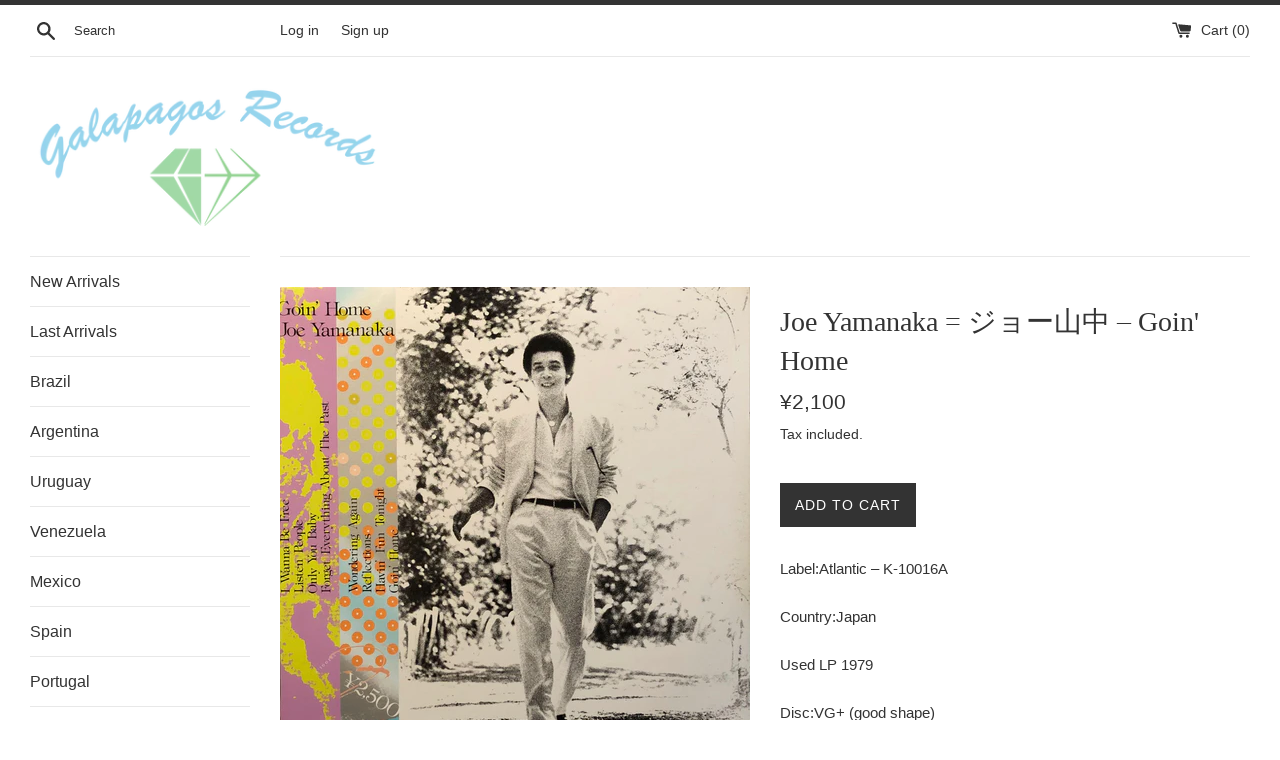

--- FILE ---
content_type: text/html; charset=utf-8
request_url: https://galapagos-rec0rds.com/products/joe-yamanaka-goin-home
body_size: 13939
content:
<!doctype html>
<html class="supports-no-js" lang="en">
<head>
  <meta charset="utf-8">
  <meta http-equiv="X-UA-Compatible" content="IE=edge,chrome=1">
  <meta name="viewport" content="width=device-width,initial-scale=1">
  <meta name="theme-color" content="">
  <link rel="canonical" href="https://galapagos-rec0rds.com/products/joe-yamanaka-goin-home">

  
    <link rel="shortcut icon" href="//galapagos-rec0rds.com/cdn/shop/files/Galapagos_Records_32x32.png?v=1614300784" type="image/png" />
  

  <title>
  Joe Yamanaka = ジョー山中 ‎– Goin&#39; Home &ndash; Galapagos Records
  </title>

  
    <meta name="description" content="Label:Atlantic ‎– K-10016ACountry:JapanUsed LP 1979Disc:VG+ (good shape)Jacket:VG+ (nice condition) w/insert. missing obi">
  

  <!-- /snippets/social-meta-tags.liquid -->




<meta property="og:site_name" content="Galapagos Records">
<meta property="og:url" content="https://galapagos-rec0rds.com/products/joe-yamanaka-goin-home">
<meta property="og:title" content="Joe Yamanaka = ジョー山中 ‎– Goin' Home">
<meta property="og:type" content="product">
<meta property="og:description" content="Label:Atlantic ‎– K-10016ACountry:JapanUsed LP 1979Disc:VG+ (good shape)Jacket:VG+ (nice condition) w/insert. missing obi">

  <meta property="og:price:amount" content="2,100">
  <meta property="og:price:currency" content="JPY">

<meta property="og:image" content="http://galapagos-rec0rds.com/cdn/shop/products/G0YevhRg_1200x1200.jpg?v=1624345971"><meta property="og:image" content="http://galapagos-rec0rds.com/cdn/shop/products/8OEw-UhQ_1200x1200.jpg?v=1624345971">
<meta property="og:image:secure_url" content="https://galapagos-rec0rds.com/cdn/shop/products/G0YevhRg_1200x1200.jpg?v=1624345971"><meta property="og:image:secure_url" content="https://galapagos-rec0rds.com/cdn/shop/products/8OEw-UhQ_1200x1200.jpg?v=1624345971">


<meta name="twitter:card" content="summary_large_image">
<meta name="twitter:title" content="Joe Yamanaka = ジョー山中 ‎– Goin' Home">
<meta name="twitter:description" content="Label:Atlantic ‎– K-10016ACountry:JapanUsed LP 1979Disc:VG+ (good shape)Jacket:VG+ (nice condition) w/insert. missing obi">


  <script>
    document.documentElement.className = document.documentElement.className.replace('supports-no-js', 'supports-js');

    var theme = {
      mapStrings: {
        addressError: "Error looking up that address",
        addressNoResults: "No results for that address",
        addressQueryLimit: "You have exceeded the Google API usage limit. Consider upgrading to a \u003ca href=\"https:\/\/developers.google.com\/maps\/premium\/usage-limits\"\u003ePremium Plan\u003c\/a\u003e.",
        authError: "There was a problem authenticating your Google Maps account."
      }
    }
  </script>

  <link href="//galapagos-rec0rds.com/cdn/shop/t/2/assets/theme.scss.css?v=153995442091407701641759316007" rel="stylesheet" type="text/css" media="all" />

  <script>window.performance && window.performance.mark && window.performance.mark('shopify.content_for_header.start');</script><meta id="shopify-digital-wallet" name="shopify-digital-wallet" content="/26581172327/digital_wallets/dialog">
<meta name="shopify-checkout-api-token" content="56b104bcf058dabbc7403fc28f85cb4d">
<meta id="in-context-paypal-metadata" data-shop-id="26581172327" data-venmo-supported="false" data-environment="production" data-locale="en_US" data-paypal-v4="true" data-currency="JPY">
<link rel="alternate" type="application/json+oembed" href="https://galapagos-rec0rds.com/products/joe-yamanaka-goin-home.oembed">
<script async="async" src="/checkouts/internal/preloads.js?locale=en-JP"></script>
<script id="shopify-features" type="application/json">{"accessToken":"56b104bcf058dabbc7403fc28f85cb4d","betas":["rich-media-storefront-analytics"],"domain":"galapagos-rec0rds.com","predictiveSearch":true,"shopId":26581172327,"locale":"en"}</script>
<script>var Shopify = Shopify || {};
Shopify.shop = "galapagosrecords.myshopify.com";
Shopify.locale = "en";
Shopify.currency = {"active":"JPY","rate":"1.0"};
Shopify.country = "JP";
Shopify.theme = {"name":"Simple","id":77141082215,"schema_name":"Simple","schema_version":"10.5.2","theme_store_id":578,"role":"main"};
Shopify.theme.handle = "null";
Shopify.theme.style = {"id":null,"handle":null};
Shopify.cdnHost = "galapagos-rec0rds.com/cdn";
Shopify.routes = Shopify.routes || {};
Shopify.routes.root = "/";</script>
<script type="module">!function(o){(o.Shopify=o.Shopify||{}).modules=!0}(window);</script>
<script>!function(o){function n(){var o=[];function n(){o.push(Array.prototype.slice.apply(arguments))}return n.q=o,n}var t=o.Shopify=o.Shopify||{};t.loadFeatures=n(),t.autoloadFeatures=n()}(window);</script>
<script id="shop-js-analytics" type="application/json">{"pageType":"product"}</script>
<script defer="defer" async type="module" src="//galapagos-rec0rds.com/cdn/shopifycloud/shop-js/modules/v2/client.init-shop-cart-sync_BT-GjEfc.en.esm.js"></script>
<script defer="defer" async type="module" src="//galapagos-rec0rds.com/cdn/shopifycloud/shop-js/modules/v2/chunk.common_D58fp_Oc.esm.js"></script>
<script defer="defer" async type="module" src="//galapagos-rec0rds.com/cdn/shopifycloud/shop-js/modules/v2/chunk.modal_xMitdFEc.esm.js"></script>
<script type="module">
  await import("//galapagos-rec0rds.com/cdn/shopifycloud/shop-js/modules/v2/client.init-shop-cart-sync_BT-GjEfc.en.esm.js");
await import("//galapagos-rec0rds.com/cdn/shopifycloud/shop-js/modules/v2/chunk.common_D58fp_Oc.esm.js");
await import("//galapagos-rec0rds.com/cdn/shopifycloud/shop-js/modules/v2/chunk.modal_xMitdFEc.esm.js");

  window.Shopify.SignInWithShop?.initShopCartSync?.({"fedCMEnabled":true,"windoidEnabled":true});

</script>
<script id="__st">var __st={"a":26581172327,"offset":32400,"reqid":"67ec54f1-f49b-4148-bdc7-6142ebe71a1c-1769232760","pageurl":"galapagos-rec0rds.com\/products\/joe-yamanaka-goin-home","u":"42dae5094145","p":"product","rtyp":"product","rid":6568312537191};</script>
<script>window.ShopifyPaypalV4VisibilityTracking = true;</script>
<script id="captcha-bootstrap">!function(){'use strict';const t='contact',e='account',n='new_comment',o=[[t,t],['blogs',n],['comments',n],[t,'customer']],c=[[e,'customer_login'],[e,'guest_login'],[e,'recover_customer_password'],[e,'create_customer']],r=t=>t.map((([t,e])=>`form[action*='/${t}']:not([data-nocaptcha='true']) input[name='form_type'][value='${e}']`)).join(','),a=t=>()=>t?[...document.querySelectorAll(t)].map((t=>t.form)):[];function s(){const t=[...o],e=r(t);return a(e)}const i='password',u='form_key',d=['recaptcha-v3-token','g-recaptcha-response','h-captcha-response',i],f=()=>{try{return window.sessionStorage}catch{return}},m='__shopify_v',_=t=>t.elements[u];function p(t,e,n=!1){try{const o=window.sessionStorage,c=JSON.parse(o.getItem(e)),{data:r}=function(t){const{data:e,action:n}=t;return t[m]||n?{data:e,action:n}:{data:t,action:n}}(c);for(const[e,n]of Object.entries(r))t.elements[e]&&(t.elements[e].value=n);n&&o.removeItem(e)}catch(o){console.error('form repopulation failed',{error:o})}}const l='form_type',E='cptcha';function T(t){t.dataset[E]=!0}const w=window,h=w.document,L='Shopify',v='ce_forms',y='captcha';let A=!1;((t,e)=>{const n=(g='f06e6c50-85a8-45c8-87d0-21a2b65856fe',I='https://cdn.shopify.com/shopifycloud/storefront-forms-hcaptcha/ce_storefront_forms_captcha_hcaptcha.v1.5.2.iife.js',D={infoText:'Protected by hCaptcha',privacyText:'Privacy',termsText:'Terms'},(t,e,n)=>{const o=w[L][v],c=o.bindForm;if(c)return c(t,g,e,D).then(n);var r;o.q.push([[t,g,e,D],n]),r=I,A||(h.body.append(Object.assign(h.createElement('script'),{id:'captcha-provider',async:!0,src:r})),A=!0)});var g,I,D;w[L]=w[L]||{},w[L][v]=w[L][v]||{},w[L][v].q=[],w[L][y]=w[L][y]||{},w[L][y].protect=function(t,e){n(t,void 0,e),T(t)},Object.freeze(w[L][y]),function(t,e,n,w,h,L){const[v,y,A,g]=function(t,e,n){const i=e?o:[],u=t?c:[],d=[...i,...u],f=r(d),m=r(i),_=r(d.filter((([t,e])=>n.includes(e))));return[a(f),a(m),a(_),s()]}(w,h,L),I=t=>{const e=t.target;return e instanceof HTMLFormElement?e:e&&e.form},D=t=>v().includes(t);t.addEventListener('submit',(t=>{const e=I(t);if(!e)return;const n=D(e)&&!e.dataset.hcaptchaBound&&!e.dataset.recaptchaBound,o=_(e),c=g().includes(e)&&(!o||!o.value);(n||c)&&t.preventDefault(),c&&!n&&(function(t){try{if(!f())return;!function(t){const e=f();if(!e)return;const n=_(t);if(!n)return;const o=n.value;o&&e.removeItem(o)}(t);const e=Array.from(Array(32),(()=>Math.random().toString(36)[2])).join('');!function(t,e){_(t)||t.append(Object.assign(document.createElement('input'),{type:'hidden',name:u})),t.elements[u].value=e}(t,e),function(t,e){const n=f();if(!n)return;const o=[...t.querySelectorAll(`input[type='${i}']`)].map((({name:t})=>t)),c=[...d,...o],r={};for(const[a,s]of new FormData(t).entries())c.includes(a)||(r[a]=s);n.setItem(e,JSON.stringify({[m]:1,action:t.action,data:r}))}(t,e)}catch(e){console.error('failed to persist form',e)}}(e),e.submit())}));const S=(t,e)=>{t&&!t.dataset[E]&&(n(t,e.some((e=>e===t))),T(t))};for(const o of['focusin','change'])t.addEventListener(o,(t=>{const e=I(t);D(e)&&S(e,y())}));const B=e.get('form_key'),M=e.get(l),P=B&&M;t.addEventListener('DOMContentLoaded',(()=>{const t=y();if(P)for(const e of t)e.elements[l].value===M&&p(e,B);[...new Set([...A(),...v().filter((t=>'true'===t.dataset.shopifyCaptcha))])].forEach((e=>S(e,t)))}))}(h,new URLSearchParams(w.location.search),n,t,e,['guest_login'])})(!0,!0)}();</script>
<script integrity="sha256-4kQ18oKyAcykRKYeNunJcIwy7WH5gtpwJnB7kiuLZ1E=" data-source-attribution="shopify.loadfeatures" defer="defer" src="//galapagos-rec0rds.com/cdn/shopifycloud/storefront/assets/storefront/load_feature-a0a9edcb.js" crossorigin="anonymous"></script>
<script data-source-attribution="shopify.dynamic_checkout.dynamic.init">var Shopify=Shopify||{};Shopify.PaymentButton=Shopify.PaymentButton||{isStorefrontPortableWallets:!0,init:function(){window.Shopify.PaymentButton.init=function(){};var t=document.createElement("script");t.src="https://galapagos-rec0rds.com/cdn/shopifycloud/portable-wallets/latest/portable-wallets.en.js",t.type="module",document.head.appendChild(t)}};
</script>
<script data-source-attribution="shopify.dynamic_checkout.buyer_consent">
  function portableWalletsHideBuyerConsent(e){var t=document.getElementById("shopify-buyer-consent"),n=document.getElementById("shopify-subscription-policy-button");t&&n&&(t.classList.add("hidden"),t.setAttribute("aria-hidden","true"),n.removeEventListener("click",e))}function portableWalletsShowBuyerConsent(e){var t=document.getElementById("shopify-buyer-consent"),n=document.getElementById("shopify-subscription-policy-button");t&&n&&(t.classList.remove("hidden"),t.removeAttribute("aria-hidden"),n.addEventListener("click",e))}window.Shopify?.PaymentButton&&(window.Shopify.PaymentButton.hideBuyerConsent=portableWalletsHideBuyerConsent,window.Shopify.PaymentButton.showBuyerConsent=portableWalletsShowBuyerConsent);
</script>
<script data-source-attribution="shopify.dynamic_checkout.cart.bootstrap">document.addEventListener("DOMContentLoaded",(function(){function t(){return document.querySelector("shopify-accelerated-checkout-cart, shopify-accelerated-checkout")}if(t())Shopify.PaymentButton.init();else{new MutationObserver((function(e,n){t()&&(Shopify.PaymentButton.init(),n.disconnect())})).observe(document.body,{childList:!0,subtree:!0})}}));
</script>
<link id="shopify-accelerated-checkout-styles" rel="stylesheet" media="screen" href="https://galapagos-rec0rds.com/cdn/shopifycloud/portable-wallets/latest/accelerated-checkout-backwards-compat.css" crossorigin="anonymous">
<style id="shopify-accelerated-checkout-cart">
        #shopify-buyer-consent {
  margin-top: 1em;
  display: inline-block;
  width: 100%;
}

#shopify-buyer-consent.hidden {
  display: none;
}

#shopify-subscription-policy-button {
  background: none;
  border: none;
  padding: 0;
  text-decoration: underline;
  font-size: inherit;
  cursor: pointer;
}

#shopify-subscription-policy-button::before {
  box-shadow: none;
}

      </style>

<script>window.performance && window.performance.mark && window.performance.mark('shopify.content_for_header.end');</script>

  <script src="//galapagos-rec0rds.com/cdn/shop/t/2/assets/jquery-1.11.0.min.js?v=32460426840832490021570785189" type="text/javascript"></script>
  <script src="//galapagos-rec0rds.com/cdn/shop/t/2/assets/modernizr.min.js?v=44044439420609591321570785190" type="text/javascript"></script>

  <script src="//galapagos-rec0rds.com/cdn/shop/t/2/assets/lazysizes.min.js?v=155223123402716617051570785189" async="async"></script>

  
<link href="https://monorail-edge.shopifysvc.com" rel="dns-prefetch">
<script>(function(){if ("sendBeacon" in navigator && "performance" in window) {try {var session_token_from_headers = performance.getEntriesByType('navigation')[0].serverTiming.find(x => x.name == '_s').description;} catch {var session_token_from_headers = undefined;}var session_cookie_matches = document.cookie.match(/_shopify_s=([^;]*)/);var session_token_from_cookie = session_cookie_matches && session_cookie_matches.length === 2 ? session_cookie_matches[1] : "";var session_token = session_token_from_headers || session_token_from_cookie || "";function handle_abandonment_event(e) {var entries = performance.getEntries().filter(function(entry) {return /monorail-edge.shopifysvc.com/.test(entry.name);});if (!window.abandonment_tracked && entries.length === 0) {window.abandonment_tracked = true;var currentMs = Date.now();var navigation_start = performance.timing.navigationStart;var payload = {shop_id: 26581172327,url: window.location.href,navigation_start,duration: currentMs - navigation_start,session_token,page_type: "product"};window.navigator.sendBeacon("https://monorail-edge.shopifysvc.com/v1/produce", JSON.stringify({schema_id: "online_store_buyer_site_abandonment/1.1",payload: payload,metadata: {event_created_at_ms: currentMs,event_sent_at_ms: currentMs}}));}}window.addEventListener('pagehide', handle_abandonment_event);}}());</script>
<script id="web-pixels-manager-setup">(function e(e,d,r,n,o){if(void 0===o&&(o={}),!Boolean(null===(a=null===(i=window.Shopify)||void 0===i?void 0:i.analytics)||void 0===a?void 0:a.replayQueue)){var i,a;window.Shopify=window.Shopify||{};var t=window.Shopify;t.analytics=t.analytics||{};var s=t.analytics;s.replayQueue=[],s.publish=function(e,d,r){return s.replayQueue.push([e,d,r]),!0};try{self.performance.mark("wpm:start")}catch(e){}var l=function(){var e={modern:/Edge?\/(1{2}[4-9]|1[2-9]\d|[2-9]\d{2}|\d{4,})\.\d+(\.\d+|)|Firefox\/(1{2}[4-9]|1[2-9]\d|[2-9]\d{2}|\d{4,})\.\d+(\.\d+|)|Chrom(ium|e)\/(9{2}|\d{3,})\.\d+(\.\d+|)|(Maci|X1{2}).+ Version\/(15\.\d+|(1[6-9]|[2-9]\d|\d{3,})\.\d+)([,.]\d+|)( \(\w+\)|)( Mobile\/\w+|) Safari\/|Chrome.+OPR\/(9{2}|\d{3,})\.\d+\.\d+|(CPU[ +]OS|iPhone[ +]OS|CPU[ +]iPhone|CPU IPhone OS|CPU iPad OS)[ +]+(15[._]\d+|(1[6-9]|[2-9]\d|\d{3,})[._]\d+)([._]\d+|)|Android:?[ /-](13[3-9]|1[4-9]\d|[2-9]\d{2}|\d{4,})(\.\d+|)(\.\d+|)|Android.+Firefox\/(13[5-9]|1[4-9]\d|[2-9]\d{2}|\d{4,})\.\d+(\.\d+|)|Android.+Chrom(ium|e)\/(13[3-9]|1[4-9]\d|[2-9]\d{2}|\d{4,})\.\d+(\.\d+|)|SamsungBrowser\/([2-9]\d|\d{3,})\.\d+/,legacy:/Edge?\/(1[6-9]|[2-9]\d|\d{3,})\.\d+(\.\d+|)|Firefox\/(5[4-9]|[6-9]\d|\d{3,})\.\d+(\.\d+|)|Chrom(ium|e)\/(5[1-9]|[6-9]\d|\d{3,})\.\d+(\.\d+|)([\d.]+$|.*Safari\/(?![\d.]+ Edge\/[\d.]+$))|(Maci|X1{2}).+ Version\/(10\.\d+|(1[1-9]|[2-9]\d|\d{3,})\.\d+)([,.]\d+|)( \(\w+\)|)( Mobile\/\w+|) Safari\/|Chrome.+OPR\/(3[89]|[4-9]\d|\d{3,})\.\d+\.\d+|(CPU[ +]OS|iPhone[ +]OS|CPU[ +]iPhone|CPU IPhone OS|CPU iPad OS)[ +]+(10[._]\d+|(1[1-9]|[2-9]\d|\d{3,})[._]\d+)([._]\d+|)|Android:?[ /-](13[3-9]|1[4-9]\d|[2-9]\d{2}|\d{4,})(\.\d+|)(\.\d+|)|Mobile Safari.+OPR\/([89]\d|\d{3,})\.\d+\.\d+|Android.+Firefox\/(13[5-9]|1[4-9]\d|[2-9]\d{2}|\d{4,})\.\d+(\.\d+|)|Android.+Chrom(ium|e)\/(13[3-9]|1[4-9]\d|[2-9]\d{2}|\d{4,})\.\d+(\.\d+|)|Android.+(UC? ?Browser|UCWEB|U3)[ /]?(15\.([5-9]|\d{2,})|(1[6-9]|[2-9]\d|\d{3,})\.\d+)\.\d+|SamsungBrowser\/(5\.\d+|([6-9]|\d{2,})\.\d+)|Android.+MQ{2}Browser\/(14(\.(9|\d{2,})|)|(1[5-9]|[2-9]\d|\d{3,})(\.\d+|))(\.\d+|)|K[Aa][Ii]OS\/(3\.\d+|([4-9]|\d{2,})\.\d+)(\.\d+|)/},d=e.modern,r=e.legacy,n=navigator.userAgent;return n.match(d)?"modern":n.match(r)?"legacy":"unknown"}(),u="modern"===l?"modern":"legacy",c=(null!=n?n:{modern:"",legacy:""})[u],f=function(e){return[e.baseUrl,"/wpm","/b",e.hashVersion,"modern"===e.buildTarget?"m":"l",".js"].join("")}({baseUrl:d,hashVersion:r,buildTarget:u}),m=function(e){var d=e.version,r=e.bundleTarget,n=e.surface,o=e.pageUrl,i=e.monorailEndpoint;return{emit:function(e){var a=e.status,t=e.errorMsg,s=(new Date).getTime(),l=JSON.stringify({metadata:{event_sent_at_ms:s},events:[{schema_id:"web_pixels_manager_load/3.1",payload:{version:d,bundle_target:r,page_url:o,status:a,surface:n,error_msg:t},metadata:{event_created_at_ms:s}}]});if(!i)return console&&console.warn&&console.warn("[Web Pixels Manager] No Monorail endpoint provided, skipping logging."),!1;try{return self.navigator.sendBeacon.bind(self.navigator)(i,l)}catch(e){}var u=new XMLHttpRequest;try{return u.open("POST",i,!0),u.setRequestHeader("Content-Type","text/plain"),u.send(l),!0}catch(e){return console&&console.warn&&console.warn("[Web Pixels Manager] Got an unhandled error while logging to Monorail."),!1}}}}({version:r,bundleTarget:l,surface:e.surface,pageUrl:self.location.href,monorailEndpoint:e.monorailEndpoint});try{o.browserTarget=l,function(e){var d=e.src,r=e.async,n=void 0===r||r,o=e.onload,i=e.onerror,a=e.sri,t=e.scriptDataAttributes,s=void 0===t?{}:t,l=document.createElement("script"),u=document.querySelector("head"),c=document.querySelector("body");if(l.async=n,l.src=d,a&&(l.integrity=a,l.crossOrigin="anonymous"),s)for(var f in s)if(Object.prototype.hasOwnProperty.call(s,f))try{l.dataset[f]=s[f]}catch(e){}if(o&&l.addEventListener("load",o),i&&l.addEventListener("error",i),u)u.appendChild(l);else{if(!c)throw new Error("Did not find a head or body element to append the script");c.appendChild(l)}}({src:f,async:!0,onload:function(){if(!function(){var e,d;return Boolean(null===(d=null===(e=window.Shopify)||void 0===e?void 0:e.analytics)||void 0===d?void 0:d.initialized)}()){var d=window.webPixelsManager.init(e)||void 0;if(d){var r=window.Shopify.analytics;r.replayQueue.forEach((function(e){var r=e[0],n=e[1],o=e[2];d.publishCustomEvent(r,n,o)})),r.replayQueue=[],r.publish=d.publishCustomEvent,r.visitor=d.visitor,r.initialized=!0}}},onerror:function(){return m.emit({status:"failed",errorMsg:"".concat(f," has failed to load")})},sri:function(e){var d=/^sha384-[A-Za-z0-9+/=]+$/;return"string"==typeof e&&d.test(e)}(c)?c:"",scriptDataAttributes:o}),m.emit({status:"loading"})}catch(e){m.emit({status:"failed",errorMsg:(null==e?void 0:e.message)||"Unknown error"})}}})({shopId: 26581172327,storefrontBaseUrl: "https://galapagos-rec0rds.com",extensionsBaseUrl: "https://extensions.shopifycdn.com/cdn/shopifycloud/web-pixels-manager",monorailEndpoint: "https://monorail-edge.shopifysvc.com/unstable/produce_batch",surface: "storefront-renderer",enabledBetaFlags: ["2dca8a86"],webPixelsConfigList: [{"id":"shopify-app-pixel","configuration":"{}","eventPayloadVersion":"v1","runtimeContext":"STRICT","scriptVersion":"0450","apiClientId":"shopify-pixel","type":"APP","privacyPurposes":["ANALYTICS","MARKETING"]},{"id":"shopify-custom-pixel","eventPayloadVersion":"v1","runtimeContext":"LAX","scriptVersion":"0450","apiClientId":"shopify-pixel","type":"CUSTOM","privacyPurposes":["ANALYTICS","MARKETING"]}],isMerchantRequest: false,initData: {"shop":{"name":"Galapagos Records","paymentSettings":{"currencyCode":"JPY"},"myshopifyDomain":"galapagosrecords.myshopify.com","countryCode":"JP","storefrontUrl":"https:\/\/galapagos-rec0rds.com"},"customer":null,"cart":null,"checkout":null,"productVariants":[{"price":{"amount":2100.0,"currencyCode":"JPY"},"product":{"title":"Joe Yamanaka = ジョー山中 ‎– Goin' Home","vendor":"Galapagos Records","id":"6568312537191","untranslatedTitle":"Joe Yamanaka = ジョー山中 ‎– Goin' Home","url":"\/products\/joe-yamanaka-goin-home","type":""},"id":"39381791637607","image":{"src":"\/\/galapagos-rec0rds.com\/cdn\/shop\/products\/G0YevhRg.jpg?v=1624345971"},"sku":"","title":"Default Title","untranslatedTitle":"Default Title"}],"purchasingCompany":null},},"https://galapagos-rec0rds.com/cdn","fcfee988w5aeb613cpc8e4bc33m6693e112",{"modern":"","legacy":""},{"shopId":"26581172327","storefrontBaseUrl":"https:\/\/galapagos-rec0rds.com","extensionBaseUrl":"https:\/\/extensions.shopifycdn.com\/cdn\/shopifycloud\/web-pixels-manager","surface":"storefront-renderer","enabledBetaFlags":"[\"2dca8a86\"]","isMerchantRequest":"false","hashVersion":"fcfee988w5aeb613cpc8e4bc33m6693e112","publish":"custom","events":"[[\"page_viewed\",{}],[\"product_viewed\",{\"productVariant\":{\"price\":{\"amount\":2100.0,\"currencyCode\":\"JPY\"},\"product\":{\"title\":\"Joe Yamanaka = ジョー山中 ‎– Goin' Home\",\"vendor\":\"Galapagos Records\",\"id\":\"6568312537191\",\"untranslatedTitle\":\"Joe Yamanaka = ジョー山中 ‎– Goin' Home\",\"url\":\"\/products\/joe-yamanaka-goin-home\",\"type\":\"\"},\"id\":\"39381791637607\",\"image\":{\"src\":\"\/\/galapagos-rec0rds.com\/cdn\/shop\/products\/G0YevhRg.jpg?v=1624345971\"},\"sku\":\"\",\"title\":\"Default Title\",\"untranslatedTitle\":\"Default Title\"}}]]"});</script><script>
  window.ShopifyAnalytics = window.ShopifyAnalytics || {};
  window.ShopifyAnalytics.meta = window.ShopifyAnalytics.meta || {};
  window.ShopifyAnalytics.meta.currency = 'JPY';
  var meta = {"product":{"id":6568312537191,"gid":"gid:\/\/shopify\/Product\/6568312537191","vendor":"Galapagos Records","type":"","handle":"joe-yamanaka-goin-home","variants":[{"id":39381791637607,"price":210000,"name":"Joe Yamanaka = ジョー山中 ‎– Goin' Home","public_title":null,"sku":""}],"remote":false},"page":{"pageType":"product","resourceType":"product","resourceId":6568312537191,"requestId":"67ec54f1-f49b-4148-bdc7-6142ebe71a1c-1769232760"}};
  for (var attr in meta) {
    window.ShopifyAnalytics.meta[attr] = meta[attr];
  }
</script>
<script class="analytics">
  (function () {
    var customDocumentWrite = function(content) {
      var jquery = null;

      if (window.jQuery) {
        jquery = window.jQuery;
      } else if (window.Checkout && window.Checkout.$) {
        jquery = window.Checkout.$;
      }

      if (jquery) {
        jquery('body').append(content);
      }
    };

    var hasLoggedConversion = function(token) {
      if (token) {
        return document.cookie.indexOf('loggedConversion=' + token) !== -1;
      }
      return false;
    }

    var setCookieIfConversion = function(token) {
      if (token) {
        var twoMonthsFromNow = new Date(Date.now());
        twoMonthsFromNow.setMonth(twoMonthsFromNow.getMonth() + 2);

        document.cookie = 'loggedConversion=' + token + '; expires=' + twoMonthsFromNow;
      }
    }

    var trekkie = window.ShopifyAnalytics.lib = window.trekkie = window.trekkie || [];
    if (trekkie.integrations) {
      return;
    }
    trekkie.methods = [
      'identify',
      'page',
      'ready',
      'track',
      'trackForm',
      'trackLink'
    ];
    trekkie.factory = function(method) {
      return function() {
        var args = Array.prototype.slice.call(arguments);
        args.unshift(method);
        trekkie.push(args);
        return trekkie;
      };
    };
    for (var i = 0; i < trekkie.methods.length; i++) {
      var key = trekkie.methods[i];
      trekkie[key] = trekkie.factory(key);
    }
    trekkie.load = function(config) {
      trekkie.config = config || {};
      trekkie.config.initialDocumentCookie = document.cookie;
      var first = document.getElementsByTagName('script')[0];
      var script = document.createElement('script');
      script.type = 'text/javascript';
      script.onerror = function(e) {
        var scriptFallback = document.createElement('script');
        scriptFallback.type = 'text/javascript';
        scriptFallback.onerror = function(error) {
                var Monorail = {
      produce: function produce(monorailDomain, schemaId, payload) {
        var currentMs = new Date().getTime();
        var event = {
          schema_id: schemaId,
          payload: payload,
          metadata: {
            event_created_at_ms: currentMs,
            event_sent_at_ms: currentMs
          }
        };
        return Monorail.sendRequest("https://" + monorailDomain + "/v1/produce", JSON.stringify(event));
      },
      sendRequest: function sendRequest(endpointUrl, payload) {
        // Try the sendBeacon API
        if (window && window.navigator && typeof window.navigator.sendBeacon === 'function' && typeof window.Blob === 'function' && !Monorail.isIos12()) {
          var blobData = new window.Blob([payload], {
            type: 'text/plain'
          });

          if (window.navigator.sendBeacon(endpointUrl, blobData)) {
            return true;
          } // sendBeacon was not successful

        } // XHR beacon

        var xhr = new XMLHttpRequest();

        try {
          xhr.open('POST', endpointUrl);
          xhr.setRequestHeader('Content-Type', 'text/plain');
          xhr.send(payload);
        } catch (e) {
          console.log(e);
        }

        return false;
      },
      isIos12: function isIos12() {
        return window.navigator.userAgent.lastIndexOf('iPhone; CPU iPhone OS 12_') !== -1 || window.navigator.userAgent.lastIndexOf('iPad; CPU OS 12_') !== -1;
      }
    };
    Monorail.produce('monorail-edge.shopifysvc.com',
      'trekkie_storefront_load_errors/1.1',
      {shop_id: 26581172327,
      theme_id: 77141082215,
      app_name: "storefront",
      context_url: window.location.href,
      source_url: "//galapagos-rec0rds.com/cdn/s/trekkie.storefront.8d95595f799fbf7e1d32231b9a28fd43b70c67d3.min.js"});

        };
        scriptFallback.async = true;
        scriptFallback.src = '//galapagos-rec0rds.com/cdn/s/trekkie.storefront.8d95595f799fbf7e1d32231b9a28fd43b70c67d3.min.js';
        first.parentNode.insertBefore(scriptFallback, first);
      };
      script.async = true;
      script.src = '//galapagos-rec0rds.com/cdn/s/trekkie.storefront.8d95595f799fbf7e1d32231b9a28fd43b70c67d3.min.js';
      first.parentNode.insertBefore(script, first);
    };
    trekkie.load(
      {"Trekkie":{"appName":"storefront","development":false,"defaultAttributes":{"shopId":26581172327,"isMerchantRequest":null,"themeId":77141082215,"themeCityHash":"7362389397105970811","contentLanguage":"en","currency":"JPY","eventMetadataId":"5db040ae-2209-4473-9438-41150770b683"},"isServerSideCookieWritingEnabled":true,"monorailRegion":"shop_domain","enabledBetaFlags":["65f19447"]},"Session Attribution":{},"S2S":{"facebookCapiEnabled":false,"source":"trekkie-storefront-renderer","apiClientId":580111}}
    );

    var loaded = false;
    trekkie.ready(function() {
      if (loaded) return;
      loaded = true;

      window.ShopifyAnalytics.lib = window.trekkie;

      var originalDocumentWrite = document.write;
      document.write = customDocumentWrite;
      try { window.ShopifyAnalytics.merchantGoogleAnalytics.call(this); } catch(error) {};
      document.write = originalDocumentWrite;

      window.ShopifyAnalytics.lib.page(null,{"pageType":"product","resourceType":"product","resourceId":6568312537191,"requestId":"67ec54f1-f49b-4148-bdc7-6142ebe71a1c-1769232760","shopifyEmitted":true});

      var match = window.location.pathname.match(/checkouts\/(.+)\/(thank_you|post_purchase)/)
      var token = match? match[1]: undefined;
      if (!hasLoggedConversion(token)) {
        setCookieIfConversion(token);
        window.ShopifyAnalytics.lib.track("Viewed Product",{"currency":"JPY","variantId":39381791637607,"productId":6568312537191,"productGid":"gid:\/\/shopify\/Product\/6568312537191","name":"Joe Yamanaka = ジョー山中 ‎– Goin' Home","price":"2100","sku":"","brand":"Galapagos Records","variant":null,"category":"","nonInteraction":true,"remote":false},undefined,undefined,{"shopifyEmitted":true});
      window.ShopifyAnalytics.lib.track("monorail:\/\/trekkie_storefront_viewed_product\/1.1",{"currency":"JPY","variantId":39381791637607,"productId":6568312537191,"productGid":"gid:\/\/shopify\/Product\/6568312537191","name":"Joe Yamanaka = ジョー山中 ‎– Goin' Home","price":"2100","sku":"","brand":"Galapagos Records","variant":null,"category":"","nonInteraction":true,"remote":false,"referer":"https:\/\/galapagos-rec0rds.com\/products\/joe-yamanaka-goin-home"});
      }
    });


        var eventsListenerScript = document.createElement('script');
        eventsListenerScript.async = true;
        eventsListenerScript.src = "//galapagos-rec0rds.com/cdn/shopifycloud/storefront/assets/shop_events_listener-3da45d37.js";
        document.getElementsByTagName('head')[0].appendChild(eventsListenerScript);

})();</script>
<script
  defer
  src="https://galapagos-rec0rds.com/cdn/shopifycloud/perf-kit/shopify-perf-kit-3.0.4.min.js"
  data-application="storefront-renderer"
  data-shop-id="26581172327"
  data-render-region="gcp-us-central1"
  data-page-type="product"
  data-theme-instance-id="77141082215"
  data-theme-name="Simple"
  data-theme-version="10.5.2"
  data-monorail-region="shop_domain"
  data-resource-timing-sampling-rate="10"
  data-shs="true"
  data-shs-beacon="true"
  data-shs-export-with-fetch="true"
  data-shs-logs-sample-rate="1"
  data-shs-beacon-endpoint="https://galapagos-rec0rds.com/api/collect"
></script>
</head>

<body id="joe-yamanaka-ジョー山中-goin-39-home" class="template-product">

  <a class="in-page-link visually-hidden skip-link" href="#MainContent">Skip to content</a>

  <div id="shopify-section-header" class="shopify-section">

  <style>
    .site-header__logo {
      width: 350px;
    }
    #HeaderLogoWrapper {
      max-width: 350px !important;
    }
  </style>
  <div class="page-border"></div>


<div class="site-wrapper">
  <div class="top-bar grid">

    <div class="grid__item medium-up--one-fifth small--one-half">
      <div class="top-bar__search">
        <a href="/search" class="medium-up--hide">
          <svg aria-hidden="true" focusable="false" role="presentation" class="icon icon-search" viewBox="0 0 20 20"><path fill="#444" d="M18.64 17.02l-5.31-5.31c.81-1.08 1.26-2.43 1.26-3.87C14.5 4.06 11.44 1 7.75 1S1 4.06 1 7.75s3.06 6.75 6.75 6.75c1.44 0 2.79-.45 3.87-1.26l5.31 5.31c.45.45 1.26.54 1.71.09.45-.36.45-1.17 0-1.62zM3.25 7.75c0-2.52 1.98-4.5 4.5-4.5s4.5 1.98 4.5 4.5-1.98 4.5-4.5 4.5-4.5-1.98-4.5-4.5z"/></svg>
        </a>
        <form action="/search" method="get" class="search-bar small--hide" role="search">
          
          <button type="submit" class="search-bar__submit">
            <svg aria-hidden="true" focusable="false" role="presentation" class="icon icon-search" viewBox="0 0 20 20"><path fill="#444" d="M18.64 17.02l-5.31-5.31c.81-1.08 1.26-2.43 1.26-3.87C14.5 4.06 11.44 1 7.75 1S1 4.06 1 7.75s3.06 6.75 6.75 6.75c1.44 0 2.79-.45 3.87-1.26l5.31 5.31c.45.45 1.26.54 1.71.09.45-.36.45-1.17 0-1.62zM3.25 7.75c0-2.52 1.98-4.5 4.5-4.5s4.5 1.98 4.5 4.5-1.98 4.5-4.5 4.5-4.5-1.98-4.5-4.5z"/></svg>
            <span class="icon__fallback-text">Search</span>
          </button>
          <input type="search" name="q" class="search-bar__input" value="" placeholder="Search" aria-label="Search">
        </form>
      </div>
    </div>

    
      <div class="grid__item medium-up--two-fifths small--hide">
        <span class="customer-links small--hide">
          
            <a href="https://shopify.com/26581172327/account?locale=en&amp;region_country=JP" id="customer_login_link">Log in</a>
            <span class="vertical-divider"></span>
            <a href="https://shopify.com/26581172327/account?locale=en" id="customer_register_link">Sign up</a>
          
        </span>
      </div>
    

    <div class="grid__item  medium-up--two-fifths  small--one-half text-right">
      <a href="/cart" class="site-header__cart">
        <svg aria-hidden="true" focusable="false" role="presentation" class="icon icon-cart" viewBox="0 0 20 20"><path fill="#444" d="M18.936 5.564c-.144-.175-.35-.207-.55-.207h-.003L6.774 4.286c-.272 0-.417.089-.491.18-.079.096-.16.263-.094.585l2.016 5.705c.163.407.642.673 1.068.673h8.401c.433 0 .854-.285.941-.725l.484-4.571c.045-.221-.015-.388-.163-.567z"/><path fill="#444" d="M17.107 12.5H7.659L4.98 4.117l-.362-1.059c-.138-.401-.292-.559-.695-.559H.924c-.411 0-.748.303-.748.714s.337.714.748.714h2.413l3.002 9.48c.126.38.295.52.942.52h9.825c.411 0 .748-.303.748-.714s-.336-.714-.748-.714zM10.424 16.23a1.498 1.498 0 1 1-2.997 0 1.498 1.498 0 0 1 2.997 0zM16.853 16.23a1.498 1.498 0 1 1-2.997 0 1.498 1.498 0 0 1 2.997 0z"/></svg>
        <span class="small--hide">
          Cart
          (<span id="CartCount">0</span>)
        </span>
      </a>
    </div>
  </div>

  <hr class="small--hide hr--border">

  <header class="site-header grid medium-up--grid--table" role="banner">
    <div class="grid__item small--text-center">
      <div itemscope itemtype="http://schema.org/Organization">
        

          <div id="HeaderLogoWrapper" class="supports-js">
            <a href="/" itemprop="url" style="padding-top:39.71405877680699%; display: block;">
              <img id="HeaderLogo"
                   class="lazyload"
                   src="//galapagos-rec0rds.com/cdn/shop/files/Galapagos_Records_150x150.png?v=1614300784"
                   data-src="//galapagos-rec0rds.com/cdn/shop/files/Galapagos_Records_{width}x.png?v=1614300784"
                   data-widths="[180, 360, 540, 720, 900, 1080, 1296, 1512, 1728, 2048]"
                   data-aspectratio="1.0046985121378231"
                   data-sizes="auto"
                   alt="Galapagos Records"
                   itemprop="logo">
            </a>
          </div>
          <noscript>
            
            <a href="/" itemprop="url">
              <img class="site-header__logo" src="//galapagos-rec0rds.com/cdn/shop/files/Galapagos_Records_350x.png?v=1614300784"
              srcset="//galapagos-rec0rds.com/cdn/shop/files/Galapagos_Records_350x.png?v=1614300784 1x, //galapagos-rec0rds.com/cdn/shop/files/Galapagos_Records_350x@2x.png?v=1614300784 2x"
              alt="Galapagos Records"
              itemprop="logo">
            </a>
          </noscript>
          
        
      </div>
    </div>
    
  </header>
</div>




</div>

    

  <div class="site-wrapper">

    <div class="grid">

      <div id="shopify-section-sidebar" class="shopify-section"><div data-section-id="sidebar" data-section-type="sidebar-section">
  <nav class="grid__item small--text-center medium-up--one-fifth" role="navigation">
    <hr class="hr--small medium-up--hide">
    <button id="ToggleMobileMenu" class="mobile-menu-icon medium-up--hide" aria-haspopup="true" aria-owns="SiteNav">
      <span class="line"></span>
      <span class="line"></span>
      <span class="line"></span>
      <span class="line"></span>
      <span class="icon__fallback-text">Menu</span>
    </button>
    <div id="SiteNav" class="site-nav" role="menu">
      <ul class="list--nav">
        
          
          
            <li class="site-nav__item">
              <a href="/collections/frontpage" class="site-nav__link">New Arrivals</a>
            </li>
          
        
          
          
            <li class="site-nav__item">
              <a href="/collections/last-arrivals" class="site-nav__link">Last Arrivals</a>
            </li>
          
        
          
          
            <li class="site-nav__item">
              <a href="/collections/exotic-latin-japanese-selection" class="site-nav__link">Brazil</a>
            </li>
          
        
          
          
            <li class="site-nav__item">
              <a href="/collections/argentina" class="site-nav__link">Argentina</a>
            </li>
          
        
          
          
            <li class="site-nav__item">
              <a href="/collections/uruguay" class="site-nav__link">Uruguay</a>
            </li>
          
        
          
          
            <li class="site-nav__item">
              <a href="/collections/venezuela" class="site-nav__link">Venezuela</a>
            </li>
          
        
          
          
            <li class="site-nav__item">
              <a href="/collections/mexico" class="site-nav__link">Mexico</a>
            </li>
          
        
          
          
            <li class="site-nav__item">
              <a href="/collections/spain" class="site-nav__link">Spain</a>
            </li>
          
        
          
          
            <li class="site-nav__item">
              <a href="/collections/porutugal" class="site-nav__link">Portugal</a>
            </li>
          
        
          
          
            <li class="site-nav__item">
              <a href="/collections/salsa-mambo-cumbia" class="site-nav__link">Other Latin</a>
            </li>
          
        
          
          
            <li class="site-nav__item">
              <a href="/collections/caribbean" class="site-nav__link">Caribbean/Africa</a>
            </li>
          
        
          
          
            <li class="site-nav__item">
              <a href="/collections/greece-middle-east" class="site-nav__link">Middle East/Greece</a>
            </li>
          
        
          
          
            <li class="site-nav__item">
              <a href="/collections/ussr" class="site-nav__link">USSR/Russia/East Europe</a>
            </li>
          
        
          
          
            <li class="site-nav__item">
              <a href="/collections/asia" class="site-nav__link">Asia</a>
            </li>
          
        
          
          
            <li class="site-nav__item">
              <a href="/collections/latin-exotic-japanese-selection" class="site-nav__link">Japanese Ambient/New Age/Oriental</a>
            </li>
          
        
          
          
            <li class="site-nav__item">
              <a href="/collections/japanese-underground-experimental" class="site-nav__link">Japanese Underground/Private/Experimental</a>
            </li>
          
        
          
          
            <li class="site-nav__item">
              <a href="/collections/japanese-wamono" class="site-nav__link">Japanese Pop/Leftfield/Dance Groove</a>
            </li>
          
        
          
          
            <li class="site-nav__item">
              <a href="/collections/jazz-free" class="site-nav__link">Jazz/Fusion/Japanese Jazz</a>
            </li>
          
        
          
          
            <li class="site-nav__item">
              <a href="/collections/experimental-strenge" class="site-nav__link">Experimental/Strenge/Free</a>
            </li>
          
        
          
          
            <li class="site-nav__item">
              <a href="/collections/ambient-new-age" class="site-nav__link">Ambient/New Age/Electronics</a>
            </li>
          
        
          
          
            <li class="site-nav__item">
              <a href="/collections/brazil" class="site-nav__link">Folk/Ethnic/Exotic</a>
            </li>
          
        
          
          
            <li class="site-nav__item">
              <a href="/collections/unique" class="site-nav__link">Unique Music</a>
            </li>
          
        
          
          
            <li class="site-nav__item">
              <a href="/collections/disco-pop-leftfield" class="site-nav__link">Dance Groove/Leftfield/Mellow</a>
            </li>
          
        
          
          
            <li class="site-nav__item">
              <a href="/collections/cd-cassette" class="site-nav__link">CD/Cassette</a>
            </li>
          
        
          
          
            <li class="site-nav__item">
              <a href="/collections/new-stuff-goods" class="site-nav__link">New Product/Goods</a>
            </li>
          
        
        
          
            <li>
              <a href="https://shopify.com/26581172327/account?locale=en&region_country=JP" class="site-nav__link site-nav--account medium-up--hide">Log in</a>
            </li>
            <li>
              <a href="https://shopify.com/26581172327/account?locale=en" class="site-nav__link site-nav--account medium-up--hide">Sign up</a>
            </li>
          
        
      </ul>
      <ul class="list--inline social-links">
        
        
        
        
        
        
        
        
        
        
        
      </ul>
    </div>
    <hr class="medium-up--hide hr--small ">
  </nav>
</div>




</div>

      <main class="main-content grid__item medium-up--four-fifths" id="MainContent" role="main">
        
          <hr class="hr--border-top small--hide">
        
        
        

<div id="shopify-section-product-template" class="shopify-section"><!-- /templates/product.liquid -->
<div itemscope itemtype="http://schema.org/Product" id="ProductSection" data-section-id="product-template" data-section-type="product-template" data-image-zoom-type="lightbox" data-show-extra-tab="true" data-extra-tab-content="" data-cart-enable-ajax="true" data-enable-history-state="true">

  <meta itemprop="name" content="Joe Yamanaka = ジョー山中 ‎– Goin' Home">
  <meta itemprop="url" content="https://galapagos-rec0rds.com/products/joe-yamanaka-goin-home">
  <meta itemprop="image" content="//galapagos-rec0rds.com/cdn/shop/products/G0YevhRg_grande.jpg?v=1624345971">

  
  
<div class="grid product-single">

    <div class="grid__item medium-up--one-half">
      
        
        
<style>
  

  @media screen and (min-width: 750px) { 
    #ProductImage-28311789830247 {
      max-width: 720px;
      max-height: 716.6328916601714px;
    }
    #ProductImageWrapper-28311789830247 {
      max-width: 720px;
    }
   } 

  
    
    @media screen and (max-width: 749px) {
      #ProductImage-28311789830247 {
        max-width: 720px;
        max-height: 720px;
      }
      #ProductImageWrapper-28311789830247 {
        max-width: 720px;
      }
    }
  
</style>


        <div id="ProductImageWrapper-28311789830247" class="product-single__featured-image-wrapper supports-js" data-image-id="28311789830247">
          <div class="product-single__photos" data-image-id="28311789830247" style="padding-top:99.5323460639127%;">
            <img id="ProductImage-28311789830247"
                 class="product-single__photo lazyload lightbox"
                 
                 src="//galapagos-rec0rds.com/cdn/shop/products/G0YevhRg_200x200.jpg?v=1624345971"
                 data-src="//galapagos-rec0rds.com/cdn/shop/products/G0YevhRg_{width}x.jpg?v=1624345971"
                 data-widths="[180, 360, 470, 600, 750, 940, 1080, 1296, 1512, 1728, 2048]"
                 data-aspectratio="1.0046985121378231"
                 data-sizes="auto"
                 alt="Joe Yamanaka = ジョー山中 ‎– Goin&#39; Home">
          </div>
          
        </div>
      
        
        
<style>
  

  @media screen and (min-width: 750px) { 
    #ProductImage-28311789797479 {
      max-width: 720px;
      max-height: 717.3553719008264px;
    }
    #ProductImageWrapper-28311789797479 {
      max-width: 720px;
    }
   } 

  
    
    @media screen and (max-width: 749px) {
      #ProductImage-28311789797479 {
        max-width: 720px;
        max-height: 720px;
      }
      #ProductImageWrapper-28311789797479 {
        max-width: 720px;
      }
    }
  
</style>


        <div id="ProductImageWrapper-28311789797479" class="product-single__featured-image-wrapper supports-js hidden" data-image-id="28311789797479">
          <div class="product-single__photos" data-image-id="28311789797479" style="padding-top:99.63269054178144%;">
            <img id="ProductImage-28311789797479"
                 class="product-single__photo lazyload lazypreload lightbox"
                 
                 src="//galapagos-rec0rds.com/cdn/shop/products/8OEw-UhQ_200x200.jpg?v=1624345971"
                 data-src="//galapagos-rec0rds.com/cdn/shop/products/8OEw-UhQ_{width}x.jpg?v=1624345971"
                 data-widths="[180, 360, 470, 600, 750, 940, 1080, 1296, 1512, 1728, 2048]"
                 data-aspectratio="1.0036866359447005"
                 data-sizes="auto"
                 alt="Joe Yamanaka = ジョー山中 ‎– Goin&#39; Home">
          </div>
          
        </div>
      

      <noscript>
        <img src="//galapagos-rec0rds.com/cdn/shop/products/G0YevhRg_grande.jpg?v=1624345971" alt="Joe Yamanaka = ジョー山中 ‎– Goin&#39; Home">
      </noscript>

      
        <ul class="product-single__thumbnails grid grid--uniform" id="ProductThumbs">

          

          
            <li class="grid__item small--one-half medium-up--push-one-sixth medium-up--one-third">
              <a href="//galapagos-rec0rds.com/cdn/shop/products/G0YevhRg_grande.jpg?v=1624345971" class="product-single__thumbnail" data-image-id="28311789830247">
                <img src="//galapagos-rec0rds.com/cdn/shop/products/G0YevhRg_compact.jpg?v=1624345971" alt="Joe Yamanaka = ジョー山中 ‎– Goin&#39; Home">
              </a>
            </li>
          
            <li class="grid__item small--one-half medium-up--push-one-sixth medium-up--one-third">
              <a href="//galapagos-rec0rds.com/cdn/shop/products/8OEw-UhQ_grande.jpg?v=1624345971" class="product-single__thumbnail" data-image-id="28311789797479">
                <img src="//galapagos-rec0rds.com/cdn/shop/products/8OEw-UhQ_compact.jpg?v=1624345971" alt="Joe Yamanaka = ジョー山中 ‎– Goin&#39; Home">
              </a>
            </li>
          

        </ul>
      

      
        <ul class="gallery hidden">
          
            <li data-image-id="28311789830247" class="gallery__item" data-mfp-src="//galapagos-rec0rds.com/cdn/shop/products/G0YevhRg_2048x2048.jpg?v=1624345971"></li>
          
            <li data-image-id="28311789797479" class="gallery__item" data-mfp-src="//galapagos-rec0rds.com/cdn/shop/products/8OEw-UhQ_2048x2048.jpg?v=1624345971"></li>
          
        </ul>
      
    </div>

    <div class="grid__item medium-up--one-half">
      <div class="product-single__meta small--text-center">
        <h1 class="product-single__title" itemprop="name">Joe Yamanaka = ジョー山中 ‎– Goin' Home</h1>

        

        <div itemprop="offers" itemscope itemtype="http://schema.org/Offer">
          <meta itemprop="priceCurrency" content="JPY">

          <link itemprop="availability" href="http://schema.org/InStock">

          <p class="product-single__prices">
            
              <span class="visually-hidden">Regular price</span>
            
            <span id="ProductPrice" class="product-single__price" itemprop="price" content="2100.0">
              ¥2,100
            </span>

            

            
          </p><div class="product-single__policies rte">Tax included.
</div><form method="post" action="/cart/add" id="product_form_6568312537191" accept-charset="UTF-8" class="product-form product-form--default-variant-only" enctype="multipart/form-data"><input type="hidden" name="form_type" value="product" /><input type="hidden" name="utf8" value="✓" />
            <select name="id" id="ProductSelect-product-template" class="product-single__variants">
              
                
                  <option  selected="selected"  data-sku="" value="39381791637607">Default Title - ¥2,100 JPY</option>
                
              
            </select>

            

            <div class="product-single__cart-submit-wrapper">
              <button type="submit" name="add" id="AddToCart" class="btn product-single__cart-submit" data-cart-url="/cart">
                <span id="AddToCartText">Add to Cart</span>
              </button>
              
            </div>

          <input type="hidden" name="product-id" value="6568312537191" /><input type="hidden" name="section-id" value="product-template" /></form>

        </div>

        

  
    
      <div class="product-single__description rte" itemprop="description">
        Label:Atlantic ‎– K-10016A<br data-mce-fragment="1"><br data-mce-fragment="1">Country:Japan<br data-mce-fragment="1"><br data-mce-fragment="1">Used LP 1979<br data-mce-fragment="1"><br data-mce-fragment="1">Disc:VG+ (good shape)<br data-mce-fragment="1"><br data-mce-fragment="1">Jacket:VG+ (nice condition) w/insert. missing obi<br data-mce-fragment="1">
      </div>
    
  


        

        
      </div>
    </div>

  </div>

  
</div>


  <script type="application/json" id="ProductJson-product-template">
    {"id":6568312537191,"title":"Joe Yamanaka = ジョー山中 ‎– Goin' Home","handle":"joe-yamanaka-goin-home","description":"Label:Atlantic ‎– K-10016A\u003cbr data-mce-fragment=\"1\"\u003e\u003cbr data-mce-fragment=\"1\"\u003eCountry:Japan\u003cbr data-mce-fragment=\"1\"\u003e\u003cbr data-mce-fragment=\"1\"\u003eUsed LP 1979\u003cbr data-mce-fragment=\"1\"\u003e\u003cbr data-mce-fragment=\"1\"\u003eDisc:VG+ (good shape)\u003cbr data-mce-fragment=\"1\"\u003e\u003cbr data-mce-fragment=\"1\"\u003eJacket:VG+ (nice condition) w\/insert. missing obi\u003cbr data-mce-fragment=\"1\"\u003e","published_at":"2021-06-22T19:32:16+09:00","created_at":"2021-06-22T15:48:25+09:00","vendor":"Galapagos Records","type":"","tags":[],"price":210000,"price_min":210000,"price_max":210000,"available":true,"price_varies":false,"compare_at_price":null,"compare_at_price_min":0,"compare_at_price_max":0,"compare_at_price_varies":false,"variants":[{"id":39381791637607,"title":"Default Title","option1":"Default Title","option2":null,"option3":null,"sku":"","requires_shipping":true,"taxable":false,"featured_image":null,"available":true,"name":"Joe Yamanaka = ジョー山中 ‎– Goin' Home","public_title":null,"options":["Default Title"],"price":210000,"weight":490,"compare_at_price":null,"inventory_management":"shopify","barcode":"","requires_selling_plan":false,"selling_plan_allocations":[]}],"images":["\/\/galapagos-rec0rds.com\/cdn\/shop\/products\/G0YevhRg.jpg?v=1624345971","\/\/galapagos-rec0rds.com\/cdn\/shop\/products\/8OEw-UhQ.jpg?v=1624345971"],"featured_image":"\/\/galapagos-rec0rds.com\/cdn\/shop\/products\/G0YevhRg.jpg?v=1624345971","options":["Title"],"media":[{"alt":null,"id":20668388769895,"position":1,"preview_image":{"aspect_ratio":1.005,"height":2554,"width":2566,"src":"\/\/galapagos-rec0rds.com\/cdn\/shop\/products\/G0YevhRg.jpg?v=1624345971"},"aspect_ratio":1.005,"height":2554,"media_type":"image","src":"\/\/galapagos-rec0rds.com\/cdn\/shop\/products\/G0YevhRg.jpg?v=1624345971","width":2566},{"alt":null,"id":20668388737127,"position":2,"preview_image":{"aspect_ratio":1.004,"height":2170,"width":2178,"src":"\/\/galapagos-rec0rds.com\/cdn\/shop\/products\/8OEw-UhQ.jpg?v=1624345971"},"aspect_ratio":1.004,"height":2170,"media_type":"image","src":"\/\/galapagos-rec0rds.com\/cdn\/shop\/products\/8OEw-UhQ.jpg?v=1624345971","width":2178}],"requires_selling_plan":false,"selling_plan_groups":[],"content":"Label:Atlantic ‎– K-10016A\u003cbr data-mce-fragment=\"1\"\u003e\u003cbr data-mce-fragment=\"1\"\u003eCountry:Japan\u003cbr data-mce-fragment=\"1\"\u003e\u003cbr data-mce-fragment=\"1\"\u003eUsed LP 1979\u003cbr data-mce-fragment=\"1\"\u003e\u003cbr data-mce-fragment=\"1\"\u003eDisc:VG+ (good shape)\u003cbr data-mce-fragment=\"1\"\u003e\u003cbr data-mce-fragment=\"1\"\u003eJacket:VG+ (nice condition) w\/insert. missing obi\u003cbr data-mce-fragment=\"1\"\u003e"}
  </script>


<script>
  // Override default values of shop.strings for each template.
  // Alternate product templates can change values of
  // add to cart button, sold out, and unavailable states here.
  window.productStrings = {
    addToCart: "Add to Cart",
    soldOut: "Sold Out",
    unavailable: "Unavailable"
  }
</script>




</div>
<div id="shopify-section-product-recommendations" class="shopify-section"><div data-product-id="6568312537191" data-section-id="product-recommendations" data-section-type="product-recommendations"></div>
</div>
      </main>

    </div>

    <hr>

    <div id="shopify-section-footer" class="shopify-section"><footer class="site-footer" role="contentinfo" data-section-id="footer" data-section-type="footer-section">

  <div class="grid">

    

    
      
          <div class="grid__item medium-up--one-third small--one-whole">
            
              <h3 class="site-footer__section-title">News</h3>
            
            <div class="rte"><p>・4 New items at 21st January</p><p>・6 New items at 19th January</p></div>
          </div>

        
    
      
          <div class="grid__item medium-up--one-third small--one-whole">
            
              <h3 class="site-footer__section-title">About Galapagos Records</h3>
            
            <ul class="site-footer__menu">
              
                <li><a href="/collections/about-us">About Us</a></li>
              
                <li><a href="/collections/condition">Condition</a></li>
              
                <li><a href="/collections/shipping">Shipping</a></li>
              
                <li><a href="/collections/payment">Payment</a></li>
              
                <li><a href="/collections/%E3%81%8A%E6%94%AF%E6%89%95%E3%81%84%E6%96%B9%E6%B3%95-%E9%85%8D%E9%80%81%E6%96%B9%E6%B3%95-%E9%80%81%E6%96%99%E3%81%AB%E3%81%A4%E3%81%84%E3%81%A6-%E6%97%A5%E6%9C%AC">お支払い方法・配送方法・送料について（日本）</a></li>
              
                <li><a href="/collections/%E3%83%97%E3%83%A9%E3%82%A4%E3%83%90%E3%82%B7%E3%83%BC%E3%83%9D%E3%83%AA%E3%82%B7%E3%83%BC">プライバシーポリシー</a></li>
              
                <li><a href="/collections/%E7%89%B9%E5%AE%9A%E5%95%86%E5%8F%96%E5%BC%95%E6%B3%95%E3%81%AB%E5%9F%BA%E3%81%A5%E3%81%8F%E8%A1%A8%E8%A8%98">特定商取引法に基づく表記</a></li>
              
                <li><a href="/collections/discogs">Discogs/Yahoo Auction/Instagram</a></li>
              
            </ul>
          </div>

        
    
      
          <div class="grid__item medium-up--one-third small--one-whole">
            
              <h3 class="site-footer__section-title"></h3>
            
            <div class="rte"><p>☆You can keep item for two week from first order. </p><p>☆2週間の取り置きも承っております。お気軽にお申し付けください。</p><p></p><p></p></div>
          </div>

        
    

    </div>

  
    <hr>
  

  <div class="grid medium-up--grid--table sub-footer small--text-center">
    <div class="grid__item medium-up--one-half">
      <small>Copyright &copy; 2026, <a href="/" title="">Galapagos Records</a>. <a target="_blank" rel="nofollow" href="https://www.shopify.com?utm_campaign=poweredby&amp;utm_medium=shopify&amp;utm_source=onlinestore">Powered by Shopify</a></small>
    </div></div>
</footer>




</div>
</div>

  
    <script src="//galapagos-rec0rds.com/cdn/shopifycloud/storefront/assets/themes_support/option_selection-b017cd28.js" type="text/javascript"></script>
    <script>
      // Set a global variable for theme.js to use on product single init
      window.theme = window.theme || {};
      theme.moneyFormat = "¥{{amount_no_decimals}}";
      theme.productSingleObject = {"id":6568312537191,"title":"Joe Yamanaka = ジョー山中 ‎– Goin' Home","handle":"joe-yamanaka-goin-home","description":"Label:Atlantic ‎– K-10016A\u003cbr data-mce-fragment=\"1\"\u003e\u003cbr data-mce-fragment=\"1\"\u003eCountry:Japan\u003cbr data-mce-fragment=\"1\"\u003e\u003cbr data-mce-fragment=\"1\"\u003eUsed LP 1979\u003cbr data-mce-fragment=\"1\"\u003e\u003cbr data-mce-fragment=\"1\"\u003eDisc:VG+ (good shape)\u003cbr data-mce-fragment=\"1\"\u003e\u003cbr data-mce-fragment=\"1\"\u003eJacket:VG+ (nice condition) w\/insert. missing obi\u003cbr data-mce-fragment=\"1\"\u003e","published_at":"2021-06-22T19:32:16+09:00","created_at":"2021-06-22T15:48:25+09:00","vendor":"Galapagos Records","type":"","tags":[],"price":210000,"price_min":210000,"price_max":210000,"available":true,"price_varies":false,"compare_at_price":null,"compare_at_price_min":0,"compare_at_price_max":0,"compare_at_price_varies":false,"variants":[{"id":39381791637607,"title":"Default Title","option1":"Default Title","option2":null,"option3":null,"sku":"","requires_shipping":true,"taxable":false,"featured_image":null,"available":true,"name":"Joe Yamanaka = ジョー山中 ‎– Goin' Home","public_title":null,"options":["Default Title"],"price":210000,"weight":490,"compare_at_price":null,"inventory_management":"shopify","barcode":"","requires_selling_plan":false,"selling_plan_allocations":[]}],"images":["\/\/galapagos-rec0rds.com\/cdn\/shop\/products\/G0YevhRg.jpg?v=1624345971","\/\/galapagos-rec0rds.com\/cdn\/shop\/products\/8OEw-UhQ.jpg?v=1624345971"],"featured_image":"\/\/galapagos-rec0rds.com\/cdn\/shop\/products\/G0YevhRg.jpg?v=1624345971","options":["Title"],"media":[{"alt":null,"id":20668388769895,"position":1,"preview_image":{"aspect_ratio":1.005,"height":2554,"width":2566,"src":"\/\/galapagos-rec0rds.com\/cdn\/shop\/products\/G0YevhRg.jpg?v=1624345971"},"aspect_ratio":1.005,"height":2554,"media_type":"image","src":"\/\/galapagos-rec0rds.com\/cdn\/shop\/products\/G0YevhRg.jpg?v=1624345971","width":2566},{"alt":null,"id":20668388737127,"position":2,"preview_image":{"aspect_ratio":1.004,"height":2170,"width":2178,"src":"\/\/galapagos-rec0rds.com\/cdn\/shop\/products\/8OEw-UhQ.jpg?v=1624345971"},"aspect_ratio":1.004,"height":2170,"media_type":"image","src":"\/\/galapagos-rec0rds.com\/cdn\/shop\/products\/8OEw-UhQ.jpg?v=1624345971","width":2178}],"requires_selling_plan":false,"selling_plan_groups":[],"content":"Label:Atlantic ‎– K-10016A\u003cbr data-mce-fragment=\"1\"\u003e\u003cbr data-mce-fragment=\"1\"\u003eCountry:Japan\u003cbr data-mce-fragment=\"1\"\u003e\u003cbr data-mce-fragment=\"1\"\u003eUsed LP 1979\u003cbr data-mce-fragment=\"1\"\u003e\u003cbr data-mce-fragment=\"1\"\u003eDisc:VG+ (good shape)\u003cbr data-mce-fragment=\"1\"\u003e\u003cbr data-mce-fragment=\"1\"\u003eJacket:VG+ (nice condition) w\/insert. missing obi\u003cbr data-mce-fragment=\"1\"\u003e"};
    </script>
  

  <ul hidden>
    <li id="a11y-refresh-page-message">Choosing a selection results in a full page refresh.</li>
    <li id="a11y-selection-message">Press the space key then arrow keys to make a selection.</li>
  </ul>

  <script src="//galapagos-rec0rds.com/cdn/shop/t/2/assets/theme.js?v=153070311570791117131572750688" type="text/javascript"></script>
</body>
</html>
